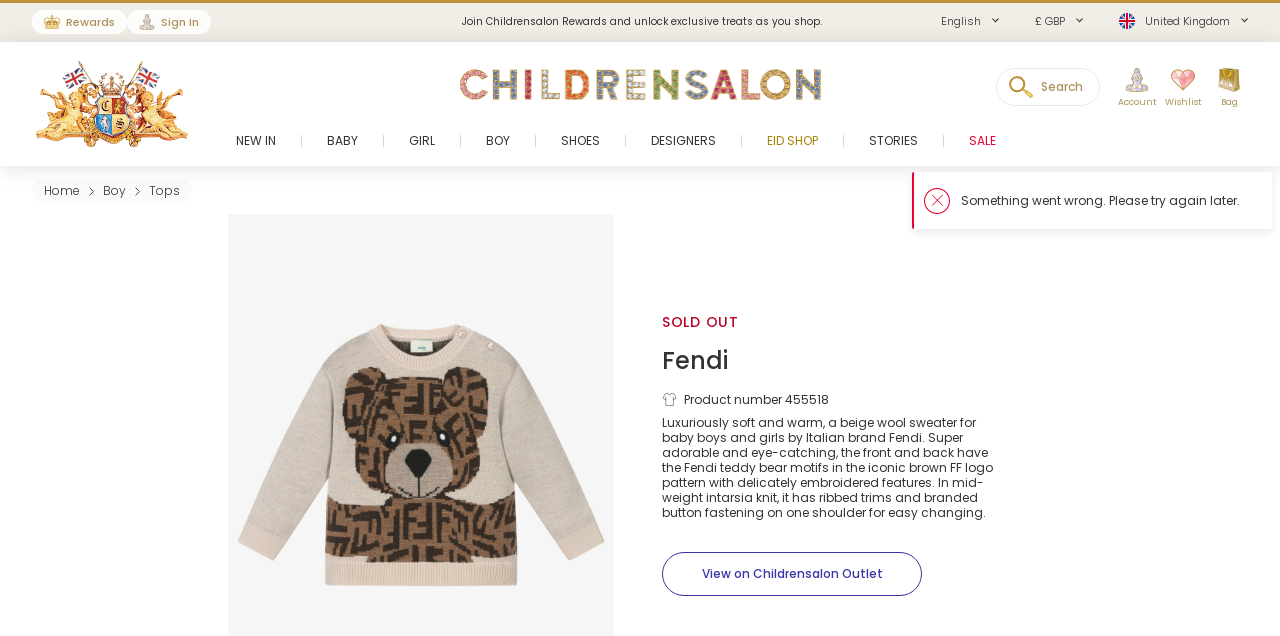

--- FILE ---
content_type: text/html; charset=UTF-8
request_url: https://www.childrensalon.com/fendi-baby-beige-wool-ff-bear-sweater-455518.html
body_size: 10953
content:

    
<!DOCTYPE html><html lang="en" dir="ltr"><head><title>Fendi - Baby Beige Wool FF Bear Sweater | Childrensalon</title><meta name="description" content="Fendi - Baby Beige Wool FF Bear Sweater. Shop from an exclusive selection of designer Tops at Childrensalon.com" /><meta
    http-equiv="X-UA-Compatible"content="IE=edge,chrome=1"/><meta
    http-equiv="Content-Type"content="text/html; charset=utf-8"/><meta
    name="format-detection"content="telephone=no, email=no"/><meta
    name="theme-color"content="#ffffff"/><meta
    name="msapplication-config"content="browserconfig.xml?v=1"/><meta
    name="msapplication-TileColor"content="#1b1b1a"/><meta
    name="viewport"content="width=device-width, initial-scale=1, maximum-scale=1, user-scalable=no"id="meta-viewport"/><meta
    name="robots"content="INDEX,FOLLOW"/><meta
    property="og:type"content="product"/><meta
    property="og:title"content="Baby Beige Wool FF Bear Sweater"/><meta
    property="og:url"content="https://www.childrensalon.com/fendi-baby-beige-wool-ff-bear-sweater-455518.html"/><meta
    property="og:description"content="Luxuriously soft and warm, a beige wool sweater for baby boys and girls by Italian brand Fendi. Super adorable and eye-catching, the front and back have the Fendi teddy bear motifs in the iconic brown FF logo pattern with delicately embroidered features. In mid-weight intarsia knit, it has ribbed trims and branded button fastening on one shoulder for easy changing."/><meta
    property="og:price:amount"content="580.00"/><meta
    property="og:price:currency"content="GBP"/><meta
    property="og:brand"content="Fendi"/><meta
    property="og:image"content="https://www.childrensalon.com/media/catalog/product/cache/0/image/1000x1000/9df78eab33525d08d6e5fb8d27136e95/f/e/fendi-baby-beige-wool-ff-bear-sweater-455518-3aebc769e6a1c38a0d7d48b95103c4c60b7c2f37.jpg"/><meta
    property="og:availability"content="oos"/><meta
    property="og:locale"content="en"/><meta
    name="twitter:card"content="summary_large_image"/><meta
    name="twitter:site"content="@Childrensalon"/><meta
    name="apple-itunes-app"content="app-id=1301946839"/><meta
    property="al:ios:url"content="fb1695843407407009://appLinks"/><meta
    property="al:ios:app_store_id"content="1301946839"/><meta
    property="al:ios:app_name"content="Childrensalon"/><meta
    property="al:android:url"content="fb1695843407407009://appLinks"/><meta
    property="al:android:package"content="com.childrensalon.app"/><meta
    property="al:android:app_name"content="Childrensalon"/><!-- ::1767c9b0e60eeacf7072562716e30216:: --><link
    rel="canonical"href="https://www.childrensalon.com/fendi-baby-beige-wool-ff-bear-sweater-455518.html"/><link
    rel="preload"href="https://www.childrensalon.com/build/website/assets/fonts/Poppins/Light.74084bbc.woff2"as="font"type="font/woff2"crossorigin="anonymous"/><link
    rel="preload"href="https://www.childrensalon.com/build/website/assets/fonts/Poppins/Regular.982822aa.woff2"as="font"type="font/woff2"crossorigin="anonymous"/><link
    rel="preload"href="https://www.childrensalon.com/build/website/assets/fonts/Poppins/Medium.a2dea32b.woff2"as="font"type="font/woff2"crossorigin="anonymous"/><link
    rel="preload"href="https://www.childrensalon.com/build/website/assets/fonts/Poppins/SemiBold.5b63022e.woff2"as="font"type="font/woff2"crossorigin="anonymous"/><link
    rel="preconnect"href="https://usage.trackjs.com"crossorigin="anonymous"/><link
    rel="preconnect"href="https://api.recommend.pro"crossorigin="anonymous"/><link
    rel="alternate"href="https://www.childrensalon.com/fendi-baby-beige-wool-ff-bear-sweater-455518.html"hreflang="en"/><link
    rel="alternate"href="https://www.childrensalon.com/ar/fendi-baby-beige-wool-ff-bear-sweater-455518.html"hreflang="ar"/><link
    rel="alternate"href="https://www.childrensalon.com/ru/fendi-baby-beige-wool-ff-bear-sweater-455518.html"hreflang="ru"/><link
    rel="alternate"href="https://www.childrensalon.com/fendi-baby-beige-wool-ff-bear-sweater-455518.html"hreflang="x-default"/><link
    rel="apple-touch-icon"href="/apple-touch-icon.png?v=3"size="180x180"/><link
    rel="icon"href="/favicon-32x32.png?v=3"size="32x32"type="image/png"/><link
    rel="icon"href="/favicon-16x16.png?v=3"size="16x16"type="image/png"/><link
    rel="mask-icon"href="/safari-pinned-tab.svg?v=3"color="#1b1b1a"/><link
    rel="shortcut icon"href="/favicon.ico?v=3"/><link
    rel="manifest"href="/site.webmanifest?v=3"/><link rel="stylesheet" href="https://www.childrensalon.com/build/website/3259.eb4654b2.css"><link rel="stylesheet" href="https://www.childrensalon.com/build/website/54.d1d108b3.css"><link rel="stylesheet" href="https://www.childrensalon.com/build/website/catalog/productDetail/productDetail.3e0810fd.css"><link rel="stylesheet" href="https://www.childrensalon.com/build/website/desktop-header.1aec1a4d.css" media="screen and (min-width: 1024px)"></head><body class="lang-en catalog-product-view"><header class="header-container"><div class="top-info-bar">
        <div class="top-info-bar-carousel" data-cs="topBarCarousel" data-cs-config='{"timeout":7000}'><a href="/rewards/landing/"    class="top-info-bar-item without-ar-trans"
            style="background-color:#f1eee8;color:#333333"        >
        <div class="copy-wrap">Join Childrensalon Rewards and unlock exclusive treats as you shop.</div></a>
<div    class="top-info-bar-item without-ar-trans"
            >
        <div class="copy-wrap">Enjoy free next-day delivery on UK orders over £100. (T&C's apply).</div>    </div>

<div    class="top-info-bar-item without-ar-trans"
            >
        <div class="copy-wrap">Free UK Returns</div>    </div>

</div>
    </div><div class="header"><div class="header-panel"><div class="branding"><a href="https://www.childrensalon.com/" title="Childrensalon | Kids Designer Clothes" class="logo2" data-cs="eventTracker" data-cs-config='{"category":"Header", "action":"Logo", "label":"Click", "mobileAction":"Mobile Logo"}'><img data-cs="lazyload" class="card-icon" width="54" height="34" src="[data-uri]" data-src="https://www.childrensalon.com/images/logo2.png" alt=""></a><a href="https://www.childrensalon.com/" title="Childrensalon | Kids Designer Clothes" class="logo" data-cs="eventTracker" data-cs-config='{"category":"Header", "action":"Logo", "label":"Click", "mobileAction":"Mobile Logo"}'><img data-cs="lazyload" class="card-icon" width="54" height="34" src="[data-uri]" data-src="https://www.childrensalon.com/images/logo1.png" alt=""></a></div><div class="quick-access"><div class="quick-access-left-top"><a class="header-badge icon-rewards" href="/rewards/landing/"><span class="label">Rewards</span></a><a class="header-badge icon-account" href="/customer/account/login/" data-cs="loginLink">
        Sign In
    </a></div><svg class="tablet-menu-btn" data-cs="openSwipeMenu:svgLoader"><use href="#svgs-burger"></use></svg><div class="switcher-hide-content"><div class="switcher switcher-language ui-front to-swipe-menu" data-cs="switcher" data-swipe-position=".language-menu-item"><select name="en" class="language-select switcher-select" data-switcher-role="language"><option value="en" class="selected" selected>English</option><option value="ar">العربية</option><option value="ru">Русский</option></select><span class="ui-selectmenu-button ui-selectmenu-button-waxwork icon-language"><svg class="icon" data-cs="svgLoader"><use href="#svgs-language-channel"></svg><span class="ui-icon"></span><span class="ui-selectmenu-text">English</span></span></div><div class="switcher switcher-currency ui-front to-swipe-menu" data-cs="switcher" data-swipe-position=".currency-menu-item"><select name="currencySelect" class="currency-select switcher-select" data-switcher-role="currency"></select><span class="ui-selectmenu-button ui-selectmenu-button-waxwork"><span class="ui-icon"></span><span class="ui-selectmenu-text"><span class="currency-symbol">£ GBP</span><span class="currency-name">British Pound</span></span></span></div><div class="switcher switcher-country ui-front to-swipe-menu" data-cs="switcher" data-swipe-position=".country-menu-item"><select name="countrySelect" class="country-select switcher-select" data-switcher-role="country"></select><span class="ui-selectmenu-button ui-selectmenu-button-waxwork switcher-flag"><span class="ui-icon"></span><svg data-cs="svgLoader" class="icon-flag"><use href="#svgs-flags--flag-gb"/></svg><span class="ui-selectmenu-text">
            United Kingdom
        </span></span></div></div><div class="quick-access-right"><span class="search-switcher" data-cs="eventTracker:headerSearch" data-cs-config='{"category":"Header", "action":"Desktop Search", "label":"Click", "track":"track", "mobileAction":"Mobile Search"}'><span class="search-badge-label">Search</span></span><div class="noselect mobile-hide tablet-hide header-dropdown-container"><a class="header-dropdown-inner ajax-dropdown-link icon-account"
                                    href="/customer/account/login/" data-cs="loginLink"
                            ><span class="header-dropdown-label">Account</span></a></div><div class="wishlist-container header-dropdown-container" data-cs="ajaxDropdown">
    <a class="top-wishlist header-dropdown-inner ajax-dropdown-link icon-wish" href="/wishlist" data-cs="eventTracker" data-cs-config='{"category":"Header", "action":"Desktop Wishlist", "label":"Click", "mobileAction":"Mobile Wishlist"}'>
        <span class="badge hidden">
                            0
                    </span>
                    <span class="header-dropdown-label">Wishlist</span>
            </a>
</div>
<div class="my-bag header-dropdown-container" data-cs="ajaxDropdown"><a class="ajax-bag-link header-dropdown-inner ajax-dropdown-link icon-bag" href="https://www.childrensalon.com/checkout/cart/" data-cs="eventTracker:mobileAjaxCart" data-cs-config='{"category":"Header", "action":"Desktop Shopping Bag", "label":"Click", "mobileAction":"Mobile Shopping Bag"}'>
    <span class="badge hidden">
                    0
            </span>
            <span class="header-dropdown-label">Bag</span>
    </a>

<div class="header-dropdown right-side ajax-dropdown j-ajax-dropdown-overview"></div>

</div></div></div></div><nav class="nav-container mobile-menu" data-cs="mainNav"><div class="nav-container-inner">
    <ul id="nav" class="mobile-menu">
                                    <li class="top-level level0 parent" data-id="60b64658-46e3-4c88-8ed1-125215edb40d">
                    <a href="/new-in"
                        >
                        <span>New In</span>
                    </a>
                </li>
                                                <li class="top-level level0 parent" data-id="8cb49f4b-2108-4060-b5aa-830420efd9bf">
                    <a href="/baby"
                        >
                        <span>Baby</span>
                    </a>
                </li>
                                                <li class="top-level level0 parent" data-id="fa7d2f77-4f93-4c7e-aab1-4bfb970c9b04">
                    <a href="/girl"
                        >
                        <span>Girl</span>
                    </a>
                </li>
                                                <li class="top-level level0 parent" data-id="ce73898c-e59e-4f1b-8c37-55a07c9dd005">
                    <a href="/boy"
                        >
                        <span>Boy</span>
                    </a>
                </li>
                                                <li class="top-level level0 parent" data-id="ba3c912c-753a-41c1-a49c-c3bae89728f6">
                    <a href="/shoes"
                        >
                        <span>Shoes</span>
                    </a>
                </li>
                                                <li class="top-level level0 parent" data-id="de93123a-5aa5-426f-b62b-683a46facf1f">
                    <a href="/designer/"
                        >
                        <span>Designers</span>
                    </a>
                </li>
                                                <li class="top-level level0" data-id="71dc3daf-6581-4ec6-a503-2e64538e0684">
                    <a href="/eid"
                         class="custom-color-item" style="color: #a78407;">
                        <span>Eid Shop</span>
                    </a>
                </li>
                                                <li class="top-level level0" data-id="1626a4dd-05b1-4683-91aa-fcec203fda08">
                    <a href="/stories"
                        >
                        <span>Stories</span>
                    </a>
                </li>
                                                <li class="top-level level0" data-id="5813aeb0-b5a0-4b81-9616-233322865852">
                    <a href="https://www.childrensalon.com/sale"
                         class="custom-color-item" style="color: #e90032;">
                        <span>Sale</span>
                    </a>
                </li>
                        </ul>
</div>
</nav><div class="msub-nav odesktop-hide">
    <ul data-cs="mobileNavEventTracker">
                    <li>
                <a href="/new-in">New In</a>
            </li>
                    <li>
                <a href="/eid" style="color: #a78407;">Eid Shop</a>
            </li>
                    <li>
                <a href="https://www.childrensalon.com/sale" style="color: #e90032;">Sale</a>
            </li>
            </ul>
</div>
</div></header><div class="header-search-popup"></div><div class="wrapper"><main 
                class="page"
                                            ><div class="main clearfix col1-layout  "><div class="col-main"><div class="breadcrumbs"  style="visibility: hidden;" ><ul itemscope itemtype="https://schema.org/BreadcrumbList"><li  itemprop="itemListElement" itemscope itemtype="https://schema.org/ListItem"><a href="https://www.childrensalon.com/" title="Home" itemprop="item"><span itemprop="name">Home</span></a><svg data-cs="svgLoader"><use href="#svgs-arrow-right-thin"></use></svg><meta itemprop="position" content="1" /></li><li  itemprop="itemListElement" itemscope itemtype="https://schema.org/ListItem"><a href="https://www.childrensalon.com/boy" title="Boy" itemprop="item"><span itemprop="name">Boy</span></a><svg data-cs="svgLoader"><use href="#svgs-arrow-right-thin"></use></svg><meta itemprop="position" content="2" /></li><li class="last-crumb" itemprop="itemListElement" itemscope itemtype="https://schema.org/ListItem"><a href="https://www.childrensalon.com/boy/tops" title="Tops" itemprop="item"><span itemprop="name">Tops</span></a><meta itemprop="position" content="3" /></li></ul></div><div class="product-view-page"><div class="another-channel-product-view"><div class="image-wrap"><span class="img"><img data-cs="lazyload" src="[data-uri]" data-src="https://www.childrensalon.com/media/catalog/product/cache/0/image/1000x1000/9df78eab33525d08d6e5fb8d27136e95/f/e/fendi-baby-beige-wool-ff-bear-sweater-455518-3aebc769e6a1c38a0d7d48b95103c4c60b7c2f37.jpg" alt="" /></span></div><div class="product-info"><h3 class="status-label sold_out-label" data-status="sold_out">Sold Out</h3><div class="info-part-main-wrapper"><div class="info-part-main"><h2 class="product-designer"><a aria-label="Fendi" rel="external" href="https://www.childrensalon.com/designer/fendi" class="designer-fendi">Fendi</a></h2><h1 class="product-name" itemprop="name" content="Fendi Baby Beige Wool FF Bear Sweater">Baby Beige Wool FF Bear Sweater</h1></div></div><div class="product-code"><svg class="icon" data-cs="svgLoader"><use href="#svgs-pdp--code" /></svg>Product number 455518
        </div><div class="description-text" itemprop="description"><p>Luxuriously soft and warm, a beige wool sweater for baby boys and girls by Italian brand Fendi. Super adorable and eye-catching, the front and back have the Fendi teddy bear motifs in the iconic brown FF logo pattern with delicately embroidered features. In mid-weight intarsia knit, it has ribbed trims and branded button fastening on one shoulder for easy changing.</p></div><a aria-label="View on Childrensalon Outlet" class="view-outlet-product btn btn-secondary btn-blue" href="https://www.childrensalonoutlet.com/fendi-baby-beige-wool-ff-bear-sweater-455518.html" target="_blank" rel="nofollow"><span>View on Childrensalon Outlet</span></a></div></div><div class="product-view-tab-box" data-cs="productViewTabBoxTracker:lazyload" data-type="You might like"><div class="tab-inner
    "><h2 class="tab-title">You might like</h2><div
    class="tab-content tab-content-carousel"
    data-carousel='{"slideMargin": 16}'
    data-cs="productListEventsTracker:lastVisitedProducts:productRelatedCarousel:lazyload"
    data-cs-config='{"type": "sold-out-related-product-collection", "listType": "default_panel", "area": "Product panel: You might like (sold out related)"}'
><ul class="slides"><li
                class="item product-item"
                data-product-code="614592"
                data-product-name="Boys Beige &amp; Ivory FF Logo Knitted Sweater"
                                data-price="490"
                data-sale-price="294"
            ><a aria-label="Boys Beige &amp; Ivory FF Logo Knitted Sweater" href="https://www.childrensalon.com/fendi-boys-beige-ivory-ff-logo-knitted-sweater-614592.html" title="Boys Beige &amp; Ivory FF Logo Knitted Sweater" class="product-image"><span class="img"><img data-cs="lazyload"
                                src="[data-uri]"
                                data-srcset="https://www.childrensalon.com/media/catalog/product/cache/0/small_image/256x256/9df78eab33525d08d6e5fb8d27136e95/f/e/fendi-boys-beige-ivory-ff-logo-knitted-sweater-614592-5f2fa7e9bb9b753170e6d3be53353c67.jpg 256w, https://www.childrensalon.com/media/catalog/product/cache/0/small_image/512x512/9df78eab33525d08d6e5fb8d27136e95/f/e/fendi-boys-beige-ivory-ff-logo-knitted-sweater-614592-5f2fa7e9bb9b753170e6d3be53353c67.jpg 512w" data-sizes="auto"/></span></a><div class="item-content"><span class="designer">Fendi</span><a class="name" aria-label="Boys Beige &amp; Ivory FF Logo Knitted Sweater" href="https://www.childrensalon.com/fendi-boys-beige-ivory-ff-logo-knitted-sweater-614592.html" title="Boys Beige &amp; Ivory FF Logo Knitted Sweater">Boys Beige &amp; Ivory FF Logo Knitted Sweater</a><div class="price-box default-price-box"><p class="old-price"><span class="price">£490.00</span></p><span class="sale-ratio">-40%</span><p class="special-price"><span class="price">£294.00</span></p></div></div></li><li
                class="item product-item"
                data-product-code="578892"
                data-product-name="Blue Striped Wool Knit Sweater"
                                data-price="610"
                data-sale-price="244"
            ><a aria-label="Blue Striped Wool Knit Sweater" href="https://www.childrensalon.com/fendi-blue-striped-wool-knit-sweater-578892.html" title="Blue Striped Wool Knit Sweater" class="product-image"><span class="img"><img data-cs="lazyload"
                                src="[data-uri]"
                                data-srcset="https://www.childrensalon.com/media/catalog/product/cache/0/small_image/256x256/9df78eab33525d08d6e5fb8d27136e95/f/e/fendi-blue-striped-wool-knit-sweater-578892-4e1e78bb26d6d38d2b263f5eba9d13f2.jpg 256w, https://www.childrensalon.com/media/catalog/product/cache/0/small_image/512x512/9df78eab33525d08d6e5fb8d27136e95/f/e/fendi-blue-striped-wool-knit-sweater-578892-4e1e78bb26d6d38d2b263f5eba9d13f2.jpg 512w" data-sizes="auto"/></span></a><div class="item-content"><span class="designer">Fendi</span><a class="name" aria-label="Blue Striped Wool Knit Sweater" href="https://www.childrensalon.com/fendi-blue-striped-wool-knit-sweater-578892.html" title="Blue Striped Wool Knit Sweater">Blue Striped Wool Knit Sweater</a><div class="price-box default-price-box"><p class="old-price"><span class="price">£610.00</span></p><span class="sale-ratio">-60%</span><p class="special-price"><span class="price">£244.00</span></p></div></div></li><li
                class="item product-item"
                data-product-code="547383"
                data-product-name="Girls Brown FF Knitted Sweater"
                                data-price="610"
                data-sale-price="610"
            ><a aria-label="Girls Brown FF Knitted Sweater" href="https://www.childrensalon.com/fendi-girls-brown-ff-knitted-sweater-547383.html" title="Girls Brown FF Knitted Sweater" class="product-image"><span class="img"><img data-cs="lazyload"
                                src="[data-uri]"
                                data-srcset="https://www.childrensalon.com/media/catalog/product/cache/0/small_image/256x256/9df78eab33525d08d6e5fb8d27136e95/f/e/fendi-girls-brown-ff-knitted-sweater-547383-d0205008ac349989ac4f5a729c0787a75df04947.jpg 256w, https://www.childrensalon.com/media/catalog/product/cache/0/small_image/512x512/9df78eab33525d08d6e5fb8d27136e95/f/e/fendi-girls-brown-ff-knitted-sweater-547383-d0205008ac349989ac4f5a729c0787a75df04947.jpg 512w" data-sizes="auto"/></span></a><div class="item-content"><span class="designer">Fendi</span><a class="name" aria-label="Girls Brown FF Knitted Sweater" href="https://www.childrensalon.com/fendi-girls-brown-ff-knitted-sweater-547383.html" title="Girls Brown FF Knitted Sweater">Girls Brown FF Knitted Sweater</a><div class="price-box default-price-box"><span class="regular-price"><span class="price">£610.00</span></span></div></div></li><li
                class="item product-item"
                data-product-code="567942"
                data-product-name="Boys Beige FF Cotton Sweater"
                                data-price="560"
                data-sale-price="280"
            ><a aria-label="Boys Beige FF Cotton Sweater" href="https://www.childrensalon.com/fendi-boys-beige-ff-cotton-sweater-567942.html" title="Boys Beige FF Cotton Sweater" class="product-image"><span class="img"><img data-cs="lazyload"
                                src="[data-uri]"
                                data-srcset="https://www.childrensalon.com/media/catalog/product/cache/0/small_image/256x256/9df78eab33525d08d6e5fb8d27136e95/f/e/fendi-boys-beige-ff-cotton-sweater-567942-f66bb8edba54ff5ac7ed2cce6c7a6d08837f4803.jpg 256w, https://www.childrensalon.com/media/catalog/product/cache/0/small_image/512x512/9df78eab33525d08d6e5fb8d27136e95/f/e/fendi-boys-beige-ff-cotton-sweater-567942-f66bb8edba54ff5ac7ed2cce6c7a6d08837f4803.jpg 512w" data-sizes="auto"/></span></a><div class="item-content"><span class="designer">Fendi</span><a class="name" aria-label="Boys Beige FF Cotton Sweater" href="https://www.childrensalon.com/fendi-boys-beige-ff-cotton-sweater-567942.html" title="Boys Beige FF Cotton Sweater">Boys Beige FF Cotton Sweater</a><div class="price-box default-price-box"><p class="old-price"><span class="price">£560.00</span></p><span class="sale-ratio">-50%</span><p class="special-price"><span class="price">£280.00</span></p></div></div></li><li
                class="item product-item"
                data-product-code="567943"
                data-product-name="Baby Beige Knitted Wool Sweater"
                                data-price="750"
                data-sale-price="375"
            ><a aria-label="Baby Beige Knitted Wool Sweater" href="https://www.childrensalon.com/fendi-baby-beige-knitted-wool-sweater-567943.html" title="Baby Beige Knitted Wool Sweater" class="product-image"><span class="img"><img data-cs="lazyload"
                                src="[data-uri]"
                                data-srcset="https://www.childrensalon.com/media/catalog/product/cache/0/small_image/256x256/9df78eab33525d08d6e5fb8d27136e95/f/e/fendi-baby-beige-knitted-wool-sweater-567943-9263bdf14ab29ad1a63f47fa4622c320d2f09a38.jpg 256w, https://www.childrensalon.com/media/catalog/product/cache/0/small_image/512x512/9df78eab33525d08d6e5fb8d27136e95/f/e/fendi-baby-beige-knitted-wool-sweater-567943-9263bdf14ab29ad1a63f47fa4622c320d2f09a38.jpg 512w" data-sizes="auto"/></span></a><div class="item-content"><span class="designer">Fendi</span><a class="name" aria-label="Baby Beige Knitted Wool Sweater" href="https://www.childrensalon.com/fendi-baby-beige-knitted-wool-sweater-567943.html" title="Baby Beige Knitted Wool Sweater">Baby Beige Knitted Wool Sweater</a><div class="price-box default-price-box"><p class="old-price"><span class="price">£750.00</span></p><span class="sale-ratio">-50%</span><p class="special-price"><span class="price">£375.00</span></p></div></div></li><li
                class="item product-item"
                data-product-code="614590"
                data-product-name="Boys Blue Fair Isle Wool Knit Sweater"
                                data-price="410"
                data-sale-price="410"
            ><a aria-label="Boys Blue Fair Isle Wool Knit Sweater" href="https://www.childrensalon.com/fendi-boys-blue-fair-isle-wool-knit-sweater-614590.html" title="Boys Blue Fair Isle Wool Knit Sweater" class="product-image"><span class="img"><img data-cs="lazyload"
                                src="[data-uri]"
                                data-srcset="https://www.childrensalon.com/media/catalog/product/cache/0/small_image/256x256/9df78eab33525d08d6e5fb8d27136e95/f/e/fendi-boys-blue-fair-isle-wool-knit-sweater-614590-afeb8fad88dbf5a53ac11a05e339bde5.jpg 256w, https://www.childrensalon.com/media/catalog/product/cache/0/small_image/512x512/9df78eab33525d08d6e5fb8d27136e95/f/e/fendi-boys-blue-fair-isle-wool-knit-sweater-614590-afeb8fad88dbf5a53ac11a05e339bde5.jpg 512w" data-sizes="auto"/></span></a><div class="item-content"><span class="designer">Fendi</span><a class="name" aria-label="Boys Blue Fair Isle Wool Knit Sweater" href="https://www.childrensalon.com/fendi-boys-blue-fair-isle-wool-knit-sweater-614590.html" title="Boys Blue Fair Isle Wool Knit Sweater">Boys Blue Fair Isle Wool Knit Sweater</a><div class="price-box default-price-box"><span class="regular-price"><span class="price">£410.00</span></span></div></div></li><li
                class="item product-item"
                data-product-code="547393"
                data-product-name="Beige Knitted Wool Sweater"
                                data-price="470"
                data-sale-price="329"
            ><a aria-label="Beige Knitted Wool Sweater" href="https://www.childrensalon.com/fendi-beige-knitted-wool-sweater-547393.html" title="Beige Knitted Wool Sweater" class="product-image"><span class="img"><img data-cs="lazyload"
                                src="[data-uri]"
                                data-srcset="https://www.childrensalon.com/media/catalog/product/cache/0/small_image/256x256/9df78eab33525d08d6e5fb8d27136e95/f/e/fendi-beige-knitted-wool-sweater-547393-dfa6649ccfa9cf7c643aa39069f3e779b01feada.jpg 256w, https://www.childrensalon.com/media/catalog/product/cache/0/small_image/512x512/9df78eab33525d08d6e5fb8d27136e95/f/e/fendi-beige-knitted-wool-sweater-547393-dfa6649ccfa9cf7c643aa39069f3e779b01feada.jpg 512w" data-sizes="auto"/></span></a><div class="item-content"><span class="designer">Fendi</span><a class="name" aria-label="Beige Knitted Wool Sweater" href="https://www.childrensalon.com/fendi-beige-knitted-wool-sweater-547393.html" title="Beige Knitted Wool Sweater">Beige Knitted Wool Sweater</a><div class="price-box default-price-box"><p class="old-price"><span class="price">£470.00</span></p><span class="sale-ratio">-30%</span><p class="special-price"><span class="price">£329.00</span></p></div></div></li><li
                class="item product-item"
                data-product-code="547398"
                data-product-name="Teen Girls Pink Knitted Wool Sweater"
                                data-price="540"
                data-sale-price="378"
            ><a aria-label="Teen Girls Pink Knitted Wool Sweater" href="https://www.childrensalon.com/fendi-teen-girls-pink-knitted-wool-sweater-547398.html" title="Teen Girls Pink Knitted Wool Sweater" class="product-image"><span class="img"><img data-cs="lazyload"
                                src="[data-uri]"
                                data-srcset="https://www.childrensalon.com/media/catalog/product/cache/0/small_image/256x256/9df78eab33525d08d6e5fb8d27136e95/f/e/fendi-teen-girls-pink-knitted-wool-sweater-547398-4ea598485f3bc5e687eb81a274d1f53f901bfdd8.jpg 256w, https://www.childrensalon.com/media/catalog/product/cache/0/small_image/512x512/9df78eab33525d08d6e5fb8d27136e95/f/e/fendi-teen-girls-pink-knitted-wool-sweater-547398-4ea598485f3bc5e687eb81a274d1f53f901bfdd8.jpg 512w" data-sizes="auto"/></span></a><div class="item-content"><span class="designer">Fendi</span><a class="name" aria-label="Teen Girls Pink Knitted Wool Sweater" href="https://www.childrensalon.com/fendi-teen-girls-pink-knitted-wool-sweater-547398.html" title="Teen Girls Pink Knitted Wool Sweater">Teen Girls Pink Knitted Wool Sweater</a><div class="price-box default-price-box"><p class="old-price"><span class="price">£540.00</span></p><span class="sale-ratio">-30%</span><p class="special-price"><span class="price">£378.00</span></p></div></div></li><li
                class="item product-item"
                data-product-code="614591"
                data-product-name="Boys Blue &amp; Brown Wool Squirrel Sweater"
                                data-price="470"
                data-sale-price="282"
            ><a aria-label="Boys Blue &amp; Brown Wool Squirrel Sweater" href="https://www.childrensalon.com/fendi-boys-blue-brown-wool-squirrel-sweater-614591.html" title="Boys Blue &amp; Brown Wool Squirrel Sweater" class="product-image"><span class="img"><img data-cs="lazyload"
                                src="[data-uri]"
                                data-srcset="https://www.childrensalon.com/media/catalog/product/cache/0/small_image/256x256/9df78eab33525d08d6e5fb8d27136e95/f/e/fendi-boys-blue-brown-wool-squirrel-sweater-614591-3016fe4af378cac8f6bc576eadc0b24d.jpg 256w, https://www.childrensalon.com/media/catalog/product/cache/0/small_image/512x512/9df78eab33525d08d6e5fb8d27136e95/f/e/fendi-boys-blue-brown-wool-squirrel-sweater-614591-3016fe4af378cac8f6bc576eadc0b24d.jpg 512w" data-sizes="auto"/></span></a><div class="item-content"><span class="designer">Fendi</span><a class="name" aria-label="Boys Blue &amp; Brown Wool Squirrel Sweater" href="https://www.childrensalon.com/fendi-boys-blue-brown-wool-squirrel-sweater-614591.html" title="Boys Blue &amp; Brown Wool Squirrel Sweater">Boys Blue &amp; Brown Wool Squirrel Sweater</a><div class="price-box default-price-box"><p class="old-price"><span class="price">£470.00</span></p><span class="sale-ratio">-40%</span><p class="special-price"><span class="price">£282.00</span></p></div></div></li><li
                class="item product-item"
                data-product-code="547397"
                data-product-name="Girls Rose Pink Knitted Wool Sweater"
                                data-price="470"
                data-sale-price="188"
            ><a aria-label="Girls Rose Pink Knitted Wool Sweater" href="https://www.childrensalon.com/fendi-girls-rose-pink-knitted-wool-sweater-547397.html" title="Girls Rose Pink Knitted Wool Sweater" class="product-image"><span class="img"><img data-cs="lazyload"
                                src="[data-uri]"
                                data-srcset="https://www.childrensalon.com/media/catalog/product/cache/0/small_image/256x256/9df78eab33525d08d6e5fb8d27136e95/f/e/fendi-girls-rose-pink-knitted-wool-sweater-547397-975eeb532b54ca1c1b2403e2ff6621b0f5307cf2.jpg 256w, https://www.childrensalon.com/media/catalog/product/cache/0/small_image/512x512/9df78eab33525d08d6e5fb8d27136e95/f/e/fendi-girls-rose-pink-knitted-wool-sweater-547397-975eeb532b54ca1c1b2403e2ff6621b0f5307cf2.jpg 512w" data-sizes="auto"/></span></a><div class="item-content"><span class="designer">Fendi</span><a class="name" aria-label="Girls Rose Pink Knitted Wool Sweater" href="https://www.childrensalon.com/fendi-girls-rose-pink-knitted-wool-sweater-547397.html" title="Girls Rose Pink Knitted Wool Sweater">Girls Rose Pink Knitted Wool Sweater</a><div class="price-box default-price-box"><p class="old-price"><span class="price">£470.00</span></p><span class="sale-ratio">-60%</span><p class="special-price"><span class="price">£188.00</span></p></div></div></li><li
                class="item product-item"
                data-product-code="539820"
                data-product-name="Grey FF Chenille Knit Jumper"
                                data-price="830"
                data-sale-price="332"
            ><a aria-label="Grey FF Chenille Knit Jumper" href="https://www.childrensalon.com/fendi-grey-ff-chenille-knit-jumper-539820.html" title="Grey FF Chenille Knit Jumper" class="product-image"><span class="img"><img data-cs="lazyload"
                                src="[data-uri]"
                                data-srcset="https://www.childrensalon.com/media/catalog/product/cache/0/small_image/256x256/9df78eab33525d08d6e5fb8d27136e95/f/e/fendi-grey-ff-chenille-knit-jumper-539820-eeeaf6264ac4fd4e9f8f187d29452947055a9ce3.jpg 256w, https://www.childrensalon.com/media/catalog/product/cache/0/small_image/512x512/9df78eab33525d08d6e5fb8d27136e95/f/e/fendi-grey-ff-chenille-knit-jumper-539820-eeeaf6264ac4fd4e9f8f187d29452947055a9ce3.jpg 512w" data-sizes="auto"/></span></a><div class="item-content"><span class="designer">Fendi</span><a class="name" aria-label="Grey FF Chenille Knit Jumper" href="https://www.childrensalon.com/fendi-grey-ff-chenille-knit-jumper-539820.html" title="Grey FF Chenille Knit Jumper">Grey FF Chenille Knit Jumper</a><div class="price-box default-price-box"><p class="old-price"><span class="price">£830.00</span></p><span class="sale-ratio">-60%</span><p class="special-price"><span class="price">£332.00</span></p></div></div></li><li
                class="item product-item"
                data-product-code="619732"
                data-product-name="Boys Grey and Navy Blue Stripe Cotton Knit Sweater"
                                data-price="100"
                data-sale-price="100"
            ><a aria-label="Boys Grey and Navy Blue Stripe Cotton Knit Sweater" href="https://www.childrensalon.com/il-gufo-boys-grey-and-navy-blue-stripe-cotton-knit-sweater-619732.html" title="Boys Grey and Navy Blue Stripe Cotton Knit Sweater" class="product-image"><span class="img"><img data-cs="lazyload"
                                src="[data-uri]"
                                data-srcset="https://www.childrensalon.com/media/catalog/product/cache/0/small_image/256x256/9df78eab33525d08d6e5fb8d27136e95/i/l/il-gufo-boys-grey-and-navy-blue-stripe-cotton-knit-sweater-619732-fca18b54e85444c847d9effbfc4b125aaa93a15c.jpg 256w, https://www.childrensalon.com/media/catalog/product/cache/0/small_image/512x512/9df78eab33525d08d6e5fb8d27136e95/i/l/il-gufo-boys-grey-and-navy-blue-stripe-cotton-knit-sweater-619732-fca18b54e85444c847d9effbfc4b125aaa93a15c.jpg 512w" data-sizes="auto"/></span></a><div class="item-content"><span class="designer">Il Gufo</span><a class="name" aria-label="Boys Grey and Navy Blue Stripe Cotton Knit Sweater" href="https://www.childrensalon.com/il-gufo-boys-grey-and-navy-blue-stripe-cotton-knit-sweater-619732.html" title="Boys Grey and Navy Blue Stripe Cotton Knit Sweater">Boys Grey and Navy Blue Stripe Cotton Knit Sweater</a><div class="price-box default-price-box"><span class="regular-price"><span class="price">£100.00</span></span></div></div></li></ul></div></div></div></div></div></div></main><footer class="footer-container" data-cs="footerEventTracker:elementHeight" data-cs-config='{"variableName": "--footer-height"}'><div class="footer-buttons desktop-hide"><a class="footer-btn btn btn-secondary btn-primary-color" href="tel:01892 779 110"><span><svg data-cs="svgLoader"><use href="#svgs-phone"></use></svg><span>Contact Customer Service</span></span></a><a href="/contact-us/#liveChat" rel="external" class="footer-btn btn btn-secondary btn-primary-color" data-cs="ZendeskChatLink"><span><svg data-cs="svgLoader"><use href="#svgs-live-chat-double"></use></svg><span>
                        Message Us
                    </span></span></a></div><div class="f-cols" ><div class="f-col mobile-hide tablet-hide"><div class="h3">Customer service</div><ul class="f-col-content"><li><a href="/contact-us/">Contact Us</a></li><li><a href="/account/sales/">Create a Return</a></li><li><a href="/delivery-returns" class="delivery-returns">Delivery &amp; Returns</a></li><li><a href="/size-guide">Size Guide</a></li><li><a href="/customer-feedback/">Customer Feedback</a></li><li><a href="/help/">Help</a></li><li><a href="/gifting/">Gifting</a></li><li><a href="/sustainability/our-climate" data-event-label="Carbon-offsetting"><span class="new">New</span>Carbon Offsetting</a></li></ul></div><div class="f-col mobile-hide tablet-hide"><div class="h3"><a href="https://www.childrensalon.com/contact-us/" class="j-contact-us">Contact Us</a></div><div class="f-col-content"><p><a href="/contact-us/#liveChat" rel="external" class="f-col-livechat" data-cs="ZendeskChatLink"><span class="f-col-subtitle">Message Us</span><br/>
                        Chat to Customer Service
                    </a></p><p><span class="f-col-subtitle de-hide">Call Us</span><br class="de-hide"/>
            Need help? Give us a call.</p><ul class="phone-list"><li>UK: <a class="nobr" href="tel:01892-779-110" dir="ltr">01892 779 110</a></li><li>Australia: <a class="nobr" href="tel:02-8310-9990" dir="ltr">02 8310 9990</a></li><li>USA: <a class="nobr" href="tel:+1-646-400-6655" dir="ltr">+1-646-400-6655</a></li><li>International: <a class="nobr" href="tel:+44-1892-779110" dir="ltr">+44 1892 779110</a></li><li class="other-enquiries">Other Enquiries: <a class="nobr" href="tel:01892-481-781" dir="ltr">01892 481 781</a></li></ul><div class="check-to-call mobile-hide"><span class="cs-link" data-cs="popupLink" data-popup='{"class": "contactus-popup", "loadChunk" : "contactUs", "api":{"requestUrl":"/contact-us/clock/", "contentName":"contactUsClockHtml"}}'><svg class="icon-clock" data-cs="svgLoader"><use href="#svgs-phone2"></use></svg>
                                        Check when to call!
                </span></div></div></div><div class="f-col mobile-hide tablet-hide"><div class="h3">About Us</div><ul class="f-col-content"><li><a href="/the-store">Visit Our Shop</a></li><li><a href="/the-team/">Meet The Team</a></li><li><a href="/about-us/" class="j-about-us">About Us</a></li><li><a href="/sustainability/">Sustainability</a></li><li><a href="/careers/vacancies">Careers</a></li><li><a href="/affiliates">Affiliates</a></li><li><a href="/gender-pay-gap-report/">Gender Pay Gap Report</a></li><li><a href="/modern-day-slavery-report/">Modern Slavery Report</a></li></ul><div class="footer-badges mobileapp-hide"><p class="title">Childrensalon App available on</p><div class="container"><a href="https://itunes.apple.com/app/apple-store/id1301946839?pt=118679525&ct=landing%20page&mt=8" class="button button-apple" target="_blank"><svg class="icon apple-icon" data-cs="svgLoader"><use href="#svgs-apple"></use></svg><span>Download on the
                <span>App Store</span></span></a><a href="https://play.google.com/store/apps/details?id=com.childrensalon.app" class="button button-android" target="_blank"><svg class="icon android-icon" data-cs="svgLoader"><use href="#svgs-android"></use></svg><span>GET IT ON
                <span>Google Play</span></span></a></div></div></div><div class="f-col"><div class="h3">Get The Newsletter</div><div class="f-col-content"><form name="subscription" method="post" class="form-subscribe required-entry" autocomplete="off" novalidate="novalidate" data-cs="subscriptionNewsletter:formValidate"><input type="hidden" name="subscription[source]"    
     value="footer_subscription_form" /><input type="hidden" name="subscription[subscriptionListCodes]"    
     /><span class="form-label">Find out about the latest offers from Childrensalon</span><div class="form-cols"><div class="form-cols-field field-row"><div class="input-col"><label class="input-box"><input type="email" name="subscription[email]" required="required"    
     autocomplete="email" class="required-entry input-text validate-email validate-length maximum-length-255" placeholder="Your email" /><span class="label">
                            Sign up to our newsletter
                        </span></label></div><div class="btn-col"><button aria-label="Sign up to our newsletter" type="submit" class="btn btn-primary" disabled><span><svg data-cs="svgLoader"><use href="#svgs-arrow-right-thin"></use></svg></span></button></div></div></div><div class="footer-subscriber-info"><div class="captcha-help-block help-block">
    Protected by reCAPTCHA and the Google <a href="https://policies.google.com/privacy" rel="nofollow" target="_blank">Privacy Policy</a> and <a href="https://policies.google.com/terms" rel="nofollow" target="_blank">Terms</a> apply.
</div><a class="link-policy" href="https://www.childrensalon.com/privacy" target="_blank" aria-label="View our privacy notice.">View our privacy notice.</a></div></form><div class="cs-rewards-desktop-link h4"><a href="/rewards/landing/"><svg class="icon-rewards" data-cs="svgLoader"><use href="#svgs-rewards2"></use></svg>Join Childrensalon Rewards</a></div><div class="cs-earth-edit-desktop-links"><div class="h3"><a href="/sustainability/earth-edit" class="link"><svg class="icon" data-cs="svgLoader"><use href="#svgs-footer-the-earth"></use></svg>
                        The Earth Edit
        </a></div></div></div></div></div><div class="footer"><a href="/rewards/landing/" class="footer-mobile-info-bar odesktop-hide">Join Childrensalon Rewards</a><ul class="bottom-footer"><li class="social"><ul><li><a rel="external" href="https://www.facebook.com/childrensalon" title="Follow us Facebook"><svg class="icon" data-cs="svgLoader"><use href="#svgs-facebook"></use></svg></a></li><li><a rel="external" href="https://instagram.com/childrensalon" title="Follow us Instagram"><svg class="icon" data-cs="svgLoader"><use href="#svgs-instagram"></use></svg></a></li><li><a rel="external" href="https://www.pinterest.com/childrensalon" title="Follow us Pinterest"><svg class="icon" data-cs="svgLoader"><use href="#svgs-pinterest"></use></svg></a></li><li><a rel="external" href="https://www.tiktok.com/@childrensalonofficial" title="Follow us TikTok"><svg class="icon" data-cs="svgLoader"><use href="#svgs-tiktok"></use></svg></a></li></ul></li><li class="item-bullet">&bull;</li><li class="mobile-links odesktop-hide"><ul><li><a href="/delivery-returns">Delivery &amp; Returns</a></li><li><a href="/account/sales/">Create a Return</a></li><li><a href="/contact-us/">Contact Us</a></li><li><a href="/about-us/">About Us</a></li><li><a href="/size-guide">Size Guide</a></li><li><a href="/gender-pay-gap-report/">Gender Pay Gap Report</a></li><li><a href="/sustainability/our-climate" data-event-label="Carbon-offsetting"><span class="new">New</span>Carbon Offsetting</a></li><li><a href="/sustainability/">Sustainability</a></li></ul><ul><li><a href="/gifting/">Gifting</a></li><li><a href="/careers/vacancies">Careers</a></li><li><a href="/privacy" class="privacy">Privacy Notice</a></li><li><a href="/privacy" class="privacy">AI Usage</a></li><li><a href="/terms" class="terms">Terms</a></li><li><a href="/help/">Help</a></li><li><a href="/modern-day-slavery-report/">Modern Slavery Report</a></li></ul></li><li class="odesktop-hide"><div class="footer-badges mobileapp-hide"><p class="title">Childrensalon App available on</p><div class="container"><a href="https://itunes.apple.com/app/apple-store/id1301946839?pt=118679525&ct=landing%20page&mt=8" class="button button-apple" target="_blank"><svg class="icon apple-icon" data-cs="svgLoader"><use href="#svgs-apple"></use></svg><span>Download on the
                <span>App Store</span></span></a><a href="https://play.google.com/store/apps/details?id=com.childrensalon.app" class="button button-android" target="_blank"><svg class="icon android-icon" data-cs="svgLoader"><use href="#svgs-android"></use></svg><span>GET IT ON
                <span>Google Play</span></span></a></div></div></li><li class="copy">&copy; Copyright <a href="/">Childrensalon 2026</a>, <br class="desktop-hide"/> all rights reserved.</li><li class="item-bullet">&bull;</li><li class="cms-link"><a href="/terms">Terms</a></li><li class="item-bullet">&bull;</li><li class="cms-link"><a href="/privacy">Privacy</a></li><li class="item-bullet">&bull;</li><li class="cms-link"><a href="/privacy">AI Usage</a></li><li class="item-bullet">&bull;</li><li class="cards"><img data-srcset="https://www.childrensalon.com/images/footer/payment-methods6.png 2x, https://www.childrensalon.com/images/footer/payment-methods6@1x.png 1x" src="[data-uri]" data-cs="lazyload" alt=""></li></ul></div></footer><span class="back-top" data-cs="backTop"><svg data-cs="svgLoader"><use href="#svgs-arrow-top-thin"></use></svg>Top</span></div><div class="swipe-menu-wrapper no-display">
    <div class="swipe-menu">
        <div class="welcome-container">
                            <span class="title">Welcome</span>
                <ul class="links">
                    <li>
                        <a href="/customer/account/login/" title="Sign In" data-cs="loginLink">Sign In</a>
                    </li>
                    <li>
                        <a href="/customer/account/create" title="Create Account" data-cs="registerLink">Create Account</a>
                    </li>
                </ul>
                    </div>
        <div class="mobile-topmenu"></div>

        <ul class="additional-menu">
            <li
                class='item-link item-parent-link'
                data-action="account"
            >
                <span>
                    <span>My Account</span>
                </span>
            </li>
            <li
                class='item-link item-parent-link'
                data-action="settings"
            >
                <span>
                    <span>My Settings</span>
                </span>
            </li>
        </ul>
    </div>
    <div class="navigation-submenu-mobile"></div>
    <div class="navigation-submenu navigation-submenu-account">
        <li class='back-btn' data-close>
             <svg data-cs="svgLoader">
                <use href='#svgs-arrow-left-thin'>
            </svg>
            <p>My Account</p>
        </li>
        <ul class="mobile-menu account-mobile-menu">
                                                <li class="item-link no-display">
                        <a class="icon-account" href="/account/">
                            <svg class="icon" data-cs="svgLoader"><use href="#svgs-account"></use></svg>
                            <span>My Account</span>
                        </a>
                    </li>
                                                                <li class="item-link">
                        <a class="icon-wish" href="/wishlist">
                            <svg class="icon" data-cs="svgLoader"><use href="#svgs-wish-channel"></use></svg>
                            <span>Wishlist</span>
                        </a>
                    </li>
                                                                <li class="item-link no-display">
                        <a class="icon-myorders" href="/account/sales/">
                            <svg class="icon" data-cs="svgLoader"><use href="#svgs-myorders-channel"></use></svg>
                            <span>My Orders</span>
                        </a>
                    </li>
                                                                <li class="item-link">
                        <a class="icon-delivery" href="https://www.childrensalon.com/delivery-returns">
                            <svg class="icon" data-cs="svgLoader"><use href="#svgs-delivery-channel"></use></svg>
                            <span>Delivery &amp; Returns</span>
                        </a>
                    </li>
                                    </ul>
    </div>
    <div class="navigation-submenu navigation-submenu-settings">
        <li class='back-btn' data-close>
             <svg data-cs="svgLoader">
                <use href='#svgs-arrow-left-thin'>
            </svg>
            <p>My Settings</p>
        </li>
        <ul class="switcher-menu">
            <li class="item-link switcher-menu-item country-menu-item"></li>
            <li class="item-link switcher-menu-item language-menu-item"></li>
            <li class="item-link switcher-menu-item currency-menu-item"></li>
        </ul>
    </div>
</div>
<script type="application/json" data-cs="apiClientConfig">{"csrfToken":"NO52l_CZC-6hm8m2QZkluRq93s17Z_76jtCLKIi-HL8","baseUrl":"https:\/\/www.childrensalon.com\/api","reCaptchaAction":"API"}</script><script type="application/json" data-cs="recommendPageData">{"experienceManagerPageUrl":"https:\/\/www.childrensalon.com\/fendi-baby-beige-wool-ff-bear-sweater-455518.html"}</script><script type="application/json" data-cs="ClientPlatformConfig">{"name":"Website","code":"website","version":"1.0.0","isMobileApp":false,"isIosApp":false,"isAndroidApp":false}</script><script type="application/json" data-cs="EnvironmentConfig">{"channelName":"Childrensalon","channelCode":"main","country":"GB","defaultCountry":"GB","language":"en","localisation":"en","currency":"GBP","priceFormat":{"pattern":"£%s","precision":2,"requiredPrecision":2,"decimalSymbol":".","groupSymbol":",","groupLength":3,"integerRequired":1},"priceList":"default","priceType":"sale","store":"default","isPreviewMode":false,"isAllowHardOnlyRestriction":false}</script><script type="application/json" data-cs="MerchandisingConfig">{"advancedRuleSegment":null,"campaignToken":"aWTgcQ","manualRule":"","rule":"","testVersion":"e7611c66-5e7d-11ed-97a0-3ca82a234d8a"}</script><script type="application/json" data-cs="cmsEnvironmentConfig">{"baseline":"default","baselineName":"Default","viewMode":"standard"}</script><script type="application/json" data-cs="pageData">{"data":{"pageType":"product_detail","abTestVersion":"ver2","product":{"code":"455518","name":"Baby Beige Wool FF Bear Sweater","displayName":"Baby Beige Wool FF Bear Sweater","brand":"Fendi","displayBrandName":"Fendi","isTeen":false,"price":174,"originalPrice":580,"currency":"GBP","displayPrice":174,"displayOriginalPrice":580,"displayCurrency":"GBP","hasRegionalDelivery":false,"url":"https:\/\/www.childrensalon.com\/fendi-baby-beige-wool-ff-bear-sweater-455518.html","imageUrl":"https:\/\/www.childrensalon.com\/media\/catalog\/product\/cache\/0\/image\/1000x1000\/9df78eab33525d08d6e5fb8d27136e95\/f\/e\/fendi-baby-beige-wool-ff-bear-sweater-455518-3aebc769e6a1c38a0d7d48b95103c4c60b7c2f37.jpg","smallImageUrl":"https:\/\/www.childrensalon.com\/media\/catalog\/product\/cache\/0\/small_image\/256x256\/9df78eab33525d08d6e5fb8d27136e95\/f\/e\/fendi-baby-beige-wool-ff-bear-sweater-455518-3aebc769e6a1c38a0d7d48b95103c4c60b7c2f37.jpg","mediumImageUrl":"https:\/\/www.childrensalon.com\/media\/catalog\/product\/cache\/0\/small_image\/512x512\/9df78eab33525d08d6e5fb8d27136e95\/f\/e\/fendi-baby-beige-wool-ff-bear-sweater-455518-3aebc769e6a1c38a0d7d48b95103c4c60b7c2f37.jpg","baseCategory":{"code":"CAT-44","name":"Boy\/Tops","url":"https:\/\/www.childrensalon.com\/boy\/tops","path":"CAT-38\/CAT-44"},"googleProductCategory":"Apparel & Accessories > Clothing > Shirts & Tops > Sweaters & Cardigans","listings":[{"code":"CAT-dd9f5206-42a6-11e5-8c3c-40f2e920e422","name":"Girl\/Tops\/Sweaters","url":"https:\/\/www.childrensalon.com\/girl\/tops\/sweaters","path":"CAT-37\/CAT-49\/CAT-dd9f5206-42a6-11e5-8c3c-40f2e920e422"},{"code":"CAT-c941dffc-53ce-11e5-9b68-40f2e920e422","name":"Boy\/Tops\/Sweaters","url":"https:\/\/www.childrensalon.com\/boy\/tops\/sweaters","path":"CAT-38\/CAT-44\/CAT-c941dffc-53ce-11e5-9b68-40f2e920e422"},{"code":"CAT-439938b0-7b93-11ed-af35-3ca82a234d8a","name":"Loungewear","url":"https:\/\/www.childrensalon.com\/loungewear","path":"CAT-439938b0-7b93-11ed-af35-3ca82a234d8a"},{"code":"CAT-ab8b8ff9-bb5c-11ee-bd47-3ca82a234d8b","name":"Baby\/Tops\/Sweaters","url":"https:\/\/www.childrensalon.com\/baby\/tops\/sweaters","path":"CAT-36\/CAT-470\/CAT-ab8b8ff9-bb5c-11ee-bd47-3ca82a234d8b"},{"code":"CAT-5e480334-a009-11ef-aee3-0a58a9feac02","name":"Shop All\/Tops","url":"https:\/\/www.childrensalon.com\/shop-all\/tops","path":"CAT-dbb29062-9606-11ef-b7e6-0a58a9feac02\/CAT-5e480334-a009-11ef-aee3-0a58a9feac02"},{"code":"CAT-0c1a7326-6e21-11f0-99cf-0a58a9feac02","name":"Baby\/Boy","url":"https:\/\/www.childrensalon.com\/baby\/boy","path":"CAT-36\/CAT-0c1a7326-6e21-11f0-99cf-0a58a9feac02"},{"code":"CAT-5022409e-6e21-11f0-9361-0a58a9feac02","name":"Baby\/Girl","url":"https:\/\/www.childrensalon.com\/baby\/girl","path":"CAT-36\/CAT-5022409e-6e21-11f0-9361-0a58a9feac02"},{"code":"CAT-37","name":"Girl","url":"https:\/\/www.childrensalon.com\/girl","path":"CAT-37"},{"code":"CAT-49","name":"Girl\/Tops","url":"https:\/\/www.childrensalon.com\/girl\/tops","path":"CAT-37\/CAT-49"},{"code":"CAT-38","name":"Boy","url":"https:\/\/www.childrensalon.com\/boy","path":"CAT-38"},{"code":"CAT-44","name":"Boy\/Tops","url":"https:\/\/www.childrensalon.com\/boy\/tops","path":"CAT-38\/CAT-44"},{"code":"CAT-36","name":"Baby","url":"https:\/\/www.childrensalon.com\/baby","path":"CAT-36"},{"code":"CAT-470","name":"Baby\/Tops","url":"https:\/\/www.childrensalon.com\/baby\/tops","path":"CAT-36\/CAT-470"},{"code":"CAT-dbb29062-9606-11ef-b7e6-0a58a9feac02","name":"Shop All","url":"https:\/\/www.childrensalon.com\/shop-all","path":"CAT-dbb29062-9606-11ef-b7e6-0a58a9feac02"},{"code":"BRAND-85aa6275-5965-4500-849a-42339a4ff16a","name":"Designers\/Fendi","url":"https:\/\/www.childrensalon.com\/designer\/fendi","path":"BRAND-85aa6275-5965-4500-849a-42339a4ff16a"}]}},"isAjax":false,"debugMode":false}</script><noscript><iframe title="Google Tag" src="https://www.googletagmanager.com/ns.html?id=GTM-PG47QKJ" height="0" width="0" style="display:none;visibility:hidden"></iframe></noscript>
<script type="application/json" data-cs="CustomerInfo">{"isLoggedIn":false,"email":null,"name":null,"firstName":null,"lastName":null,"hash":null,"trackingCustomerId":null,"recommendEncodedCustomerId":null,"isStaff":false,"isPrivateSale":false,"isSubscribed":null,"isSubscribedOnRewardSchema":false,"hasRewardSchemaProfile":false,"isCustomerService":false,"privacyPolicyUpdate":null,"customerRewardsLevel":null,"zendeskChatWidgetToken":null}</script>
<script type="application/ld+json">
    {"@context":"https:\/\/schema.org","@type":"Organization","name":"Childrensalon","url":"https:\/\/www.childrensalon.com","sameAs":["https:\/\/www.facebook.com\/childrensalon","https:\/\/x.com\/childrensalon","https:\/\/instagram.com\/childrensalon","https:\/\/www.pinterest.com\/childrensalon","https:\/\/www.youtube.com\/user\/childrensalon","https:\/\/www.linkedin.com\/company\/childrensalon","https:\/\/www.tiktok.com\/@childrensalonofficial"],"description":"Childrensalon is a British online retailer and manufacturer of high-end fashion and luxury kids designer clothing, including brands such as; Gucci Kids, Dolce & Gabbana Kids, Kenzo Kids, Givenchy Kids and more. It is based in Royal Tunbridge Wells, England, where the company’s original shop was founded in 1952.","image":"https:\/\/www.childrensalon.com\/images\/organization\/logo-path\/logo.png","address":{"@type":"PostalAddress","addressCountry":"United Kingdom","addressLocality":"Kingstanding Way","addressRegion":"Tunbridge Wells","postalCode":"TN2 3GP","streetAddress":"Unit 21, Decimus Park"},"email":"hello@childrensalon.com","telephone":["01892 779 110","02 8310 9990","+1-646-400-6655","+44 1892 779110","+447884 585029","+44 1892 800630","01892 481 781"],"aggregateRating":{"@type":"AggregateRating","ratingCount":32153,"ratingValue":"4.8"}}
</script><script type="application/json" data-cs="ProductBreadcrumbsConfig">{"productCode":"455518","breadcrumbs":{"CAT-dd9f5206-42a6-11e5-8c3c-40f2e920e422":[{"defaultLabel":"Home","label":"Home","link":"https:\/\/www.childrensalon.com\/","l2r":false,"isCurrent":false},{"defaultLabel":"Girl","label":"Girl","link":"https:\/\/www.childrensalon.com\/girl","l2r":false,"isCurrent":false},{"defaultLabel":"Tops","label":"Tops","link":"https:\/\/www.childrensalon.com\/girl\/tops","l2r":false,"isCurrent":false},{"defaultLabel":"Sweaters","label":"Sweaters","link":"https:\/\/www.childrensalon.com\/girl\/tops\/sweaters","l2r":false,"isCurrent":false}],"CAT-c941dffc-53ce-11e5-9b68-40f2e920e422":[{"defaultLabel":"Home","label":"Home","link":"https:\/\/www.childrensalon.com\/","l2r":false,"isCurrent":false},{"defaultLabel":"Boy","label":"Boy","link":"https:\/\/www.childrensalon.com\/boy","l2r":false,"isCurrent":false},{"defaultLabel":"Tops","label":"Tops","link":"https:\/\/www.childrensalon.com\/boy\/tops","l2r":false,"isCurrent":false},{"defaultLabel":"Sweaters","label":"Sweaters","link":"https:\/\/www.childrensalon.com\/boy\/tops\/sweaters","l2r":false,"isCurrent":false}],"CAT-439938b0-7b93-11ed-af35-3ca82a234d8a":[{"defaultLabel":"Home","label":"Home","link":"https:\/\/www.childrensalon.com\/","l2r":false,"isCurrent":false},{"defaultLabel":"Loungewear","label":"Loungewear","link":"https:\/\/www.childrensalon.com\/loungewear","l2r":false,"isCurrent":false}],"CAT-ab8b8ff9-bb5c-11ee-bd47-3ca82a234d8b":[{"defaultLabel":"Home","label":"Home","link":"https:\/\/www.childrensalon.com\/","l2r":false,"isCurrent":false},{"defaultLabel":"Baby","label":"Baby","link":"https:\/\/www.childrensalon.com\/baby","l2r":false,"isCurrent":false},{"defaultLabel":"Tops","label":"Tops","link":"https:\/\/www.childrensalon.com\/baby\/tops","l2r":false,"isCurrent":false},{"defaultLabel":"Sweaters","label":"Sweaters","link":"https:\/\/www.childrensalon.com\/baby\/tops\/sweaters","l2r":false,"isCurrent":false}],"CAT-5e480334-a009-11ef-aee3-0a58a9feac02":[{"defaultLabel":"Home","label":"Home","link":"https:\/\/www.childrensalon.com\/","l2r":false,"isCurrent":false},{"defaultLabel":"Shop All","label":"Shop All","link":"https:\/\/www.childrensalon.com\/shop-all","l2r":false,"isCurrent":false},{"defaultLabel":"Tops","label":"Tops","link":"https:\/\/www.childrensalon.com\/shop-all\/tops","l2r":false,"isCurrent":false}],"CAT-0c1a7326-6e21-11f0-99cf-0a58a9feac02":[{"defaultLabel":"Home","label":"Home","link":"https:\/\/www.childrensalon.com\/","l2r":false,"isCurrent":false},{"defaultLabel":"Baby","label":"Baby","link":"https:\/\/www.childrensalon.com\/baby","l2r":false,"isCurrent":false},{"defaultLabel":"Boy","label":"Boy","link":"https:\/\/www.childrensalon.com\/baby\/boy","l2r":false,"isCurrent":false}],"CAT-5022409e-6e21-11f0-9361-0a58a9feac02":[{"defaultLabel":"Home","label":"Home","link":"https:\/\/www.childrensalon.com\/","l2r":false,"isCurrent":false},{"defaultLabel":"Baby","label":"Baby","link":"https:\/\/www.childrensalon.com\/baby","l2r":false,"isCurrent":false},{"defaultLabel":"Girl","label":"Girl","link":"https:\/\/www.childrensalon.com\/baby\/girl","l2r":false,"isCurrent":false}],"CAT-37":[{"defaultLabel":"Home","label":"Home","link":"https:\/\/www.childrensalon.com\/","l2r":false,"isCurrent":false},{"defaultLabel":"Girl","label":"Girl","link":"https:\/\/www.childrensalon.com\/girl","l2r":false,"isCurrent":false}],"CAT-49":[{"defaultLabel":"Home","label":"Home","link":"https:\/\/www.childrensalon.com\/","l2r":false,"isCurrent":false},{"defaultLabel":"Girl","label":"Girl","link":"https:\/\/www.childrensalon.com\/girl","l2r":false,"isCurrent":false},{"defaultLabel":"Tops","label":"Tops","link":"https:\/\/www.childrensalon.com\/girl\/tops","l2r":false,"isCurrent":false}],"CAT-38":[{"defaultLabel":"Home","label":"Home","link":"https:\/\/www.childrensalon.com\/","l2r":false,"isCurrent":false},{"defaultLabel":"Boy","label":"Boy","link":"https:\/\/www.childrensalon.com\/boy","l2r":false,"isCurrent":false}],"CAT-44":[{"defaultLabel":"Home","label":"Home","link":"https:\/\/www.childrensalon.com\/","l2r":false,"isCurrent":false},{"defaultLabel":"Boy","label":"Boy","link":"https:\/\/www.childrensalon.com\/boy","l2r":false,"isCurrent":false},{"defaultLabel":"Tops","label":"Tops","link":"https:\/\/www.childrensalon.com\/boy\/tops","l2r":false,"isCurrent":false}],"CAT-36":[{"defaultLabel":"Home","label":"Home","link":"https:\/\/www.childrensalon.com\/","l2r":false,"isCurrent":false},{"defaultLabel":"Baby","label":"Baby","link":"https:\/\/www.childrensalon.com\/baby","l2r":false,"isCurrent":false}],"CAT-470":[{"defaultLabel":"Home","label":"Home","link":"https:\/\/www.childrensalon.com\/","l2r":false,"isCurrent":false},{"defaultLabel":"Baby","label":"Baby","link":"https:\/\/www.childrensalon.com\/baby","l2r":false,"isCurrent":false},{"defaultLabel":"Tops","label":"Tops","link":"https:\/\/www.childrensalon.com\/baby\/tops","l2r":false,"isCurrent":false}],"CAT-dbb29062-9606-11ef-b7e6-0a58a9feac02":[{"defaultLabel":"Home","label":"Home","link":"https:\/\/www.childrensalon.com\/","l2r":false,"isCurrent":false},{"defaultLabel":"Shop All","label":"Shop All","link":"https:\/\/www.childrensalon.com\/shop-all","l2r":false,"isCurrent":false}],"BRAND-85aa6275-5965-4500-849a-42339a4ff16a":[{"defaultLabel":"Home","label":"Home","link":"https:\/\/www.childrensalon.com\/","l2r":false,"isCurrent":false},{"defaultLabel":"Fendi","label":"Fendi","link":"https:\/\/www.childrensalon.com\/designer\/fendi","l2r":false,"isCurrent":false},{"defaultLabel":"Tops","label":"Tops","link":"\/designer\/fendi\/tops","l2r":false,"isCurrent":false},{"defaultLabel":"Sweaters","label":"Sweaters","link":"\/designer\/fendi\/tops\/sweaters","l2r":false,"isCurrent":false}]}}</script><script src="https://www.childrensalon.com/build/website/runtime.2bc445ab.js" defer></script><script src="https://www.childrensalon.com/build/website/3259.0f12a603.js" defer></script><script src="https://www.childrensalon.com/build/website/8553.fb63585b.js" defer></script><script src="https://www.childrensalon.com/build/website/54.2ba91d86.js" defer></script><script src="https://www.childrensalon.com/build/website/catalog/productDetail/productDetail.17ab0030.js" defer></script></body></html>